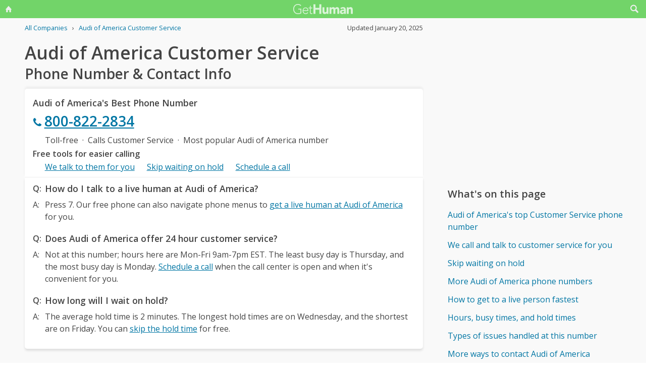

--- FILE ---
content_type: text/html; charset=utf-8
request_url: https://gethuman.com/phone-number/Audi-of-America
body_size: 17183
content:
<!DOCTYPE html><html lang="en"><head><base href="/" /><meta charset="utf-8" /><meta name="viewport" content="width=device-width,initial-scale=1.0,minimum-scale=1" /><title>Audi of America Customer Service Phone Number 800-822-2834: Call Support</title><meta name="description" content="Audi of America's best customer service contact information, when to call, what to say, and free AI tools that can call and talk to customer support for you." /><meta name="keywords" content="Audi of America customer service, Audi of America phone number, Audi of America customer phone number, Audi of America customer service phone number, Audi of America customer service phone, call Audi of America, Audi of America support number, Audi of America customer number, Audi of America customer service number, Audi of America 800 number, Audi of America customer support number, Audi of America 800, Audi of America toll free, Audi of America customer service toll free, Audi of America customer service 800, Audi of America customer service 800 number, Audi of America customer service 800 phone, Audi of America contact number, Audi of America contact phone, Audi of America contact, Audi of America customer service contact, Audi of America customer service contact number, Audi of America customer service email, Audi of America customer service email address, Audi of America customer service chat, Audi of America customer service live chat, contact Audi of America, contact Audi of America customer service" /><meta name="referrer" content="always" /><link rel="dns-prefetch" href="//cdn.ampproject.org" /><link rel="dns-prefetch" href="https://www.google-analytics.com" crossorigin /><link rel="dns-prefetch" href="https://pagead2.googlesyndication.com" crossorigin /><link rel="dns-prefetch" href="https://fonts.googleapis.com" /><link rel="dns-prefetch" href="https://adservice.google.com" /><link rel="dns-prefetch" href="https://tpc.googlesyndication.com" /><link rel="dns-prefetch" href="https://cm.g.doubleclick.net" /><link rel="dns-prefetch" href="https://www.gstatic.com" /><link rel="dns-prefetch" href="https://partner.googleadservices.com" /><link rel="dns-prefetch" href="https://www.google.com" /><script async="true" src="https://www.googletagmanager.com/gtag/js?id=G-F9SN9NZHQ2"></script><script>
            window.dataLayer = window.dataLayer || [];
            function gtag(){dataLayer.push(arguments);}
            gtag('js', new Date());
            gtag('config', 'G-F9SN9NZHQ2');
        </script><script data-ad-client="ca-pub-5211547430456695" async src="//pagead2.googlesyndication.com/pagead/js/adsbygoogle.js"></script><link rel="canonical" href="https://gethuman.com/phone-number/Audi-of-America" /><link rel="shortcut icon" href="https://gethuman.com/dist/img/logo-32-cropped.png" /><link rel="icon" href="https://gethuman.com/dist/img/logo-32-cropped.png" /><link rel="apple-touch-icon" href="https://gethuman.com/dist/img/logo-60.png" /><link rel="apple-touch-icon" sizes="76x76" href="https://gethuman.com/dist/img/logo-76.png" /><link rel="apple-touch-icon" sizes="120x120" href="https://gethuman.com/dist/img/logo-120.png" /><link rel="apple-touch-icon" sizes="152x152" href="https://gethuman.com/dist/img/logo-152.png" /><link rel="apple-touch-icon" sizes="180x180" href="https://gethuman.com/dist/img/logo-180.png" /><link rel="amphtml" href="/a/phone-number/Audi-of-America" /><meta property="og:locale" content="en_US" /><meta property="og:type" content="article" /><meta property="og:title" content="Audi of America Customer Service Phone Number 800-822-2834: Call Support" /><meta property="og:description" content="Audi of America's best customer service contact information, when to call, what to say, and free AI tools that can call and talk to customer support for you." /><meta property="og:url" content="https://gethuman.com/phone-number/Audi-of-America" /><meta property="og:site_name" content="gethuman.com" /><meta property="og:image" content="https://gethuman.com/dist/img/logo-v-500.png" /><meta property="og:image:width" content="500" /><meta property="og:image:height" content="500" /><meta property="og:image:alt" content="Audi of America's best customer service contact information, when to call, what to say, and free AI tools that can call and talk to customer support for you." /><meta name="twitter:card" content="summary" /><meta name="twitter:site" content="@gethumancom" /><meta property="og:updated_time" content="2025-01-20T00:00:00+00:00" /><meta property="article:tag" content="Audi of America customer service, Audi of America phone number, Audi of America customer phone number, Audi of America customer service phone number, Audi of America customer service phone, call Audi of America, Audi of America support number, Audi of America customer number, Audi of America customer service number, Audi of America 800 number, Audi of America customer support number, Audi of America 800, Audi of America toll free, Audi of America customer service toll free, Audi of America customer service 800, Audi of America customer service 800 number, Audi of America customer service 800 phone, Audi of America contact number, Audi of America contact phone, Audi of America contact, Audi of America customer service contact, Audi of America customer service contact number, Audi of America customer service email, Audi of America customer service email address, Audi of America customer service chat, Audi of America customer service live chat, contact Audi of America, contact Audi of America customer service" /><meta property="article:section" content="Manufacturing - Cars & Trucks" /><meta property="article:published_time" content="2010-08-17T20:46:09+00:00" /><meta property="article:modified_time" content="2025-01-20T00:00:00+00:00" /><script type="application/ld+json">{
                            "@context": "http://schema.org",
                            "@type": "Article",
                            "mainEntityOfPage": "https://gethuman.com/phone-number/Audi-of-America",
                            "publisher": {
                                
            "@type": "Organization",
            "name": "GetHuman",
            "url": "https://gethuman.com",
            "email": "hello@gethuman.com",
            "telephone": "+1 617-651-0250",
            "image": "https://gethuman.com/dist/img/logo-gethuman-left.png",
            "logo": {
                "@type": "ImageObject",
                "url": "https://gethuman.com/dist/img/logo-gethuman-left.png"
            },
            "description": "Contact companies faster and fix customer services issues easier.",
            "address": {
                "@type": "PostalAddress",
                "addressLocality": "Chestnut Hill",
                "addressRegion": "MA",
                "postalCode": "02467",
                "streetAddress": "675 VFW Parkway, Unit 328",
                "addressCountry": "US"
            }
        
                            },
                            "headline": "Audi of America Customer Service Phone Number 800-822-2834: Call Support",
                            "datePublished": "2010-08-17T20:46:09+00:00",
                            "dateModified": "2025-01-20T00:00:00+00:00",
                            "author": {
                "@type": "Person",
                "name": "Adam Goldkamp",
                "email": "hello+adam@gethuman.com",
                "image": "img/adam-headshot-96.png",
                "url": "https://twitter.com/gethumancom"
            },
                            "description": "Audi of America's best customer service contact information, when to call, what to say, and free AI tools that can call and talk to customer support for you.",
                            "image": "https://gethuman.com/dist/img/logo-v-500.png"
                        }</script><script type="application/ld+json">{
                            "@context": "http://schema.org",
                            
            "@type": "Organization",
            "name": "GetHuman",
            "url": "https://gethuman.com",
            "email": "hello@gethuman.com",
            "telephone": "+1 617-651-0250",
            "image": "https://gethuman.com/dist/img/logo-gethuman-left.png",
            "logo": {
                "@type": "ImageObject",
                "url": "https://gethuman.com/dist/img/logo-gethuman-left.png"
            },
            "description": "Contact companies faster and fix customer services issues easier.",
            "address": {
                "@type": "PostalAddress",
                "addressLocality": "Chestnut Hill",
                "addressRegion": "MA",
                "postalCode": "02467",
                "streetAddress": "675 VFW Parkway, Unit 328",
                "addressCountry": "US"
            }
        
                        }</script><script type="application/ld+json">{
                            "@context":"http://schema.org",
                            "@type": "WebSite",
                            "@id": "#website",
                            "url": "https://gethuman.com/",
                            "name": "GetHuman Inc",
                            "potentialAction": {
                                "@type": "SearchAction",
                                "target": "https://gethuman.com/phone-number/search?s={search_term_string}",
                                "query-input": "required name=search_term_string"
                            }
                        }</script><style>@font-face{font-family:'Open Sans';font-style:normal;font-weight:400;font-stretch:100%;font-display:swap;src:url(https://fonts.gstatic.com/s/opensans/v34/memvYaGs126MiZpBA-UvWbX2vVnXBbObj2OVTSKmu0SC55K5gw.woff2) format('woff2');unicode-range:U+0460-052F,U+1C80-1C88,U+20B4,U+2DE0-2DFF,U+A640-A69F,U+FE2E-FE2F}@font-face{font-family:'Open Sans';font-style:normal;font-weight:400;font-stretch:100%;font-display:swap;src:url(https://fonts.gstatic.com/s/opensans/v34/memvYaGs126MiZpBA-UvWbX2vVnXBbObj2OVTSumu0SC55K5gw.woff2) format('woff2');unicode-range:U+0301,U+0400-045F,U+0490-0491,U+04B0-04B1,U+2116}@font-face{font-family:'Open Sans';font-style:normal;font-weight:400;font-stretch:100%;font-display:swap;src:url(https://fonts.gstatic.com/s/opensans/v34/memvYaGs126MiZpBA-UvWbX2vVnXBbObj2OVTSOmu0SC55K5gw.woff2) format('woff2');unicode-range:U+1F00-1FFF}@font-face{font-family:'Open Sans';font-style:normal;font-weight:400;font-stretch:100%;font-display:swap;src:url(https://fonts.gstatic.com/s/opensans/v34/memvYaGs126MiZpBA-UvWbX2vVnXBbObj2OVTSymu0SC55K5gw.woff2) format('woff2');unicode-range:U+0370-03FF}@font-face{font-family:'Open Sans';font-style:normal;font-weight:400;font-stretch:100%;font-display:swap;src:url(https://fonts.gstatic.com/s/opensans/v34/memvYaGs126MiZpBA-UvWbX2vVnXBbObj2OVTS2mu0SC55K5gw.woff2) format('woff2');unicode-range:U+0590-05FF,U+200C-2010,U+20AA,U+25CC,U+FB1D-FB4F}@font-face{font-family:'Open Sans';font-style:normal;font-weight:400;font-stretch:100%;font-display:swap;src:url(https://fonts.gstatic.com/s/opensans/v34/memvYaGs126MiZpBA-UvWbX2vVnXBbObj2OVTSCmu0SC55K5gw.woff2) format('woff2');unicode-range:U+0102-0103,U+0110-0111,U+0128-0129,U+0168-0169,U+01A0-01A1,U+01AF-01B0,U+1EA0-1EF9,U+20AB}@font-face{font-family:'Open Sans';font-style:normal;font-weight:400;font-stretch:100%;font-display:swap;src:url(https://fonts.gstatic.com/s/opensans/v34/memvYaGs126MiZpBA-UvWbX2vVnXBbObj2OVTSGmu0SC55K5gw.woff2) format('woff2');unicode-range:U+0100-024F,U+0259,U+1E00-1EFF,U+2020,U+20A0-20AB,U+20AD-20CF,U+2113,U+2C60-2C7F,U+A720-A7FF}@font-face{font-family:'Open Sans';font-style:normal;font-weight:400;font-stretch:100%;font-display:swap;src:url(https://fonts.gstatic.com/s/opensans/v34/memvYaGs126MiZpBA-UvWbX2vVnXBbObj2OVTS-mu0SC55I.woff2) format('woff2');unicode-range:U+0000-00FF,U+0131,U+0152-0153,U+02BB-02BC,U+02C6,U+02DA,U+02DC,U+2000-206F,U+2074,U+20AC,U+2122,U+2191,U+2193,U+2212,U+2215,U+FEFF,U+FFFD}@font-face{font-family:'Open Sans';font-style:normal;font-weight:600;font-stretch:100%;font-display:swap;src:url(https://fonts.gstatic.com/s/opensans/v34/memvYaGs126MiZpBA-UvWbX2vVnXBbObj2OVTSKmu0SC55K5gw.woff2) format('woff2');unicode-range:U+0460-052F,U+1C80-1C88,U+20B4,U+2DE0-2DFF,U+A640-A69F,U+FE2E-FE2F}@font-face{font-family:'Open Sans';font-style:normal;font-weight:600;font-stretch:100%;font-display:swap;src:url(https://fonts.gstatic.com/s/opensans/v34/memvYaGs126MiZpBA-UvWbX2vVnXBbObj2OVTSumu0SC55K5gw.woff2) format('woff2');unicode-range:U+0301,U+0400-045F,U+0490-0491,U+04B0-04B1,U+2116}@font-face{font-family:'Open Sans';font-style:normal;font-weight:600;font-stretch:100%;font-display:swap;src:url(https://fonts.gstatic.com/s/opensans/v34/memvYaGs126MiZpBA-UvWbX2vVnXBbObj2OVTSOmu0SC55K5gw.woff2) format('woff2');unicode-range:U+1F00-1FFF}@font-face{font-family:'Open Sans';font-style:normal;font-weight:600;font-stretch:100%;font-display:swap;src:url(https://fonts.gstatic.com/s/opensans/v34/memvYaGs126MiZpBA-UvWbX2vVnXBbObj2OVTSymu0SC55K5gw.woff2) format('woff2');unicode-range:U+0370-03FF}@font-face{font-family:'Open Sans';font-style:normal;font-weight:600;font-stretch:100%;font-display:swap;src:url(https://fonts.gstatic.com/s/opensans/v34/memvYaGs126MiZpBA-UvWbX2vVnXBbObj2OVTS2mu0SC55K5gw.woff2) format('woff2');unicode-range:U+0590-05FF,U+200C-2010,U+20AA,U+25CC,U+FB1D-FB4F}@font-face{font-family:'Open Sans';font-style:normal;font-weight:600;font-stretch:100%;font-display:swap;src:url(https://fonts.gstatic.com/s/opensans/v34/memvYaGs126MiZpBA-UvWbX2vVnXBbObj2OVTSCmu0SC55K5gw.woff2) format('woff2');unicode-range:U+0102-0103,U+0110-0111,U+0128-0129,U+0168-0169,U+01A0-01A1,U+01AF-01B0,U+1EA0-1EF9,U+20AB}@font-face{font-family:'Open Sans';font-style:normal;font-weight:600;font-stretch:100%;font-display:swap;src:url(https://fonts.gstatic.com/s/opensans/v34/memvYaGs126MiZpBA-UvWbX2vVnXBbObj2OVTSGmu0SC55K5gw.woff2) format('woff2');unicode-range:U+0100-024F,U+0259,U+1E00-1EFF,U+2020,U+20A0-20AB,U+20AD-20CF,U+2113,U+2C60-2C7F,U+A720-A7FF}@font-face{font-family:'Open Sans';font-style:normal;font-weight:600;font-stretch:100%;font-display:swap;src:url(https://fonts.gstatic.com/s/opensans/v34/memvYaGs126MiZpBA-UvWbX2vVnXBbObj2OVTS-mu0SC55I.woff2) format('woff2');unicode-range:U+0000-00FF,U+0131,U+0152-0153,U+02BB-02BC,U+02C6,U+02DA,U+02DC,U+2000-206F,U+2074,U+20AC,U+2122,U+2191,U+2193,U+2212,U+2215,U+FEFF,U+FFFD}*{box-sizing:border-box}html{-webkit-text-size-adjust:100%}body,input,textarea{font-size:16px}body{margin:0;min-height:100vh;scroll-behavior:smooth;text-rendering:optimizeSpeed;line-height:1.5;font-family:'Open Sans',Arial,Helvetica,sans-serif;color:#444;overflow-wrap:break-word}.input-group>amp-autocomplete>input{font-family:'Open Sans',Arial,Helvetica,sans-serif}a,a:active,a:focus,button,button:active,button:focus,input,input:active,input:focus,li,li:focus,select,select:active,select:focus,textarea,textarea:active,textarea:focus{outline:0}.h6,.last-bld>amp-autocomplete>div[role=listbox]>:last-child,.link-big,.link-jumbo,.link-med,.link-strong,.stats>div>small:last-of-type,.text-sembld,.tile-fl-half-bld>a,b,strong{font-weight:bolder}amp-autocomplete>input,button,input,select,textarea{margin:0;font:inherit}button,select{text-transform:none}[type=button],[type=reset],[type=submit],button{-webkit-appearance:button}h1,h2,h3,h4,h5,h6{margin:0 0 .67em 0}.txt-lg,h1{font-size:2.2rem}h1{line-height:1.1em;margin:0 0 .25em 0}h1+.card{margin-top:1rem}.bar-share>a.btn-jumbo,.bar-share>button.btn-jumbo,.btn-jumbo,.btn.btn-jumbo,.link-jumbo,h2{font-size:1.75rem}h1+h2{line-height:1.1em;margin:0 0 2vh 0;-webkit-font-smoothing:antialiased;-moz-osx-font-smoothing:grayscale}.link-big,h3{font-size:1.5rem}.bar-share>a.btn-lg,.bar-share>button.btn-lg,.btn-lg,.btn.btn-lg,.card>div>div>h3,.editorial>h1,.editorial>h2,.editorial>h3,.h4,.text-more,h4{font-size:1.25rem}.h4{margin-bottom:.67rem;font-weight:600}.card>div>div>h3,h3.min{margin-bottom:0;line-height:1.5rem;font-size:1.1rem}.link-med{font-size:1.1rem}h5{font-size:1rem}.h6,h6{font-size:.8rem;text-transform:uppercase;color:#999}.para,p{line-height:170%}p{margin-bottom:3rem}.paras>p{margin-bottom:1.2rem}.editorial>p{margin-bottom:auto}ul{padding-inline-start:1.5em}.ul-pad{padding-left:1.5rem}.ul-pad>.bul{position:absolute;left:1em}.ul-pad-ic{padding-left:.3rem}li{margin-bottom:.5em}.sm{font-size:.9rem}.dark-code,.small,ol[itemtype],ol[itemtype]+.small,small,th{font-size:.8rem}div>.sep:last-child{display:none}@media (max-width:767px){h1{font-size:2rem}.link-jumbo,h1.sub,h2{font-size:1.3rem}#lay-fl-main>h1.sub:nth-child(2),#lay-fl-main>h2:nth-child(2),.link-big,h3{font-size:1.2rem}.editorial>h1,.editorial>h2,.editorial>h3,.h4,h4{font-size:1.1rem}}@media (max-width:575px){h1{font-size:1.5rem}.link-jumbo,h2{font-size:1.3rem}.link-big,h3{font-size:1.2rem}.editorial>h1,.editorial>h2,.editorial>h3,.h4,h4{font-size:1.1rem}}hr{margin:1em 0}.link,a,amp-autocomplete>div[role=listbox]{color:#0076a4;cursor:pointer;text-decoration:none;font-family:'Open Sans',Arial,Helvetica,sans-serif}a.ph,a.und{text-decoration:underline}a.ph{color:#fff}.link-neutral,.link-subtle{color:#444}.grp-subtle:hover>.link-subtle,.link:hover,a:hover{filter:brightness(85%)}.grp-subtle:hover>.link-subtle,.link-subtle:hover{color:#0076a4}[gh-tap],[ng-click]{cursor:pointer}.link-big,.link-jumbo,.link-med,.link-strong{display:block}.link-big,.link-jumbo,.link-med,.link-strong{-webkit-font-smoothing:antialiased;-moz-osx-font-smoothing:grayscale}a.neutral{color:#444}a.neutral:hover{color:#0076a4}.bar-share>a,.bar-share>button,.btn,button{cursor:pointer;-webkit-font-smoothing:antialiased;-moz-osx-font-smoothing:grayscale;display:inline-block;font-weight:600;text-align:center;white-space:nowrap;vertical-align:middle;border:1px solid transparent;padding:.75rem 1.5rem;font-size:inherit;transition:all .2s ease-in-out;line-height:1.5em;box-shadow:0 4px 8px 0 rgba(0,0,0,.2);border-radius:.25em;color:#fff;background-color:#0076a4}.bar-share>a:hover,.bar-share>button:hover,.btn:hover,button:hover,select:hover{filter:contrast(125%)}.bar-share>a+.bar-share>a,.bar-share>button+.bar-share>button,.btn+.btn,button+button{margin-left:1em}.bar-share>a.btn-inv,.bar-share>button.btn-inv,.btn-inv,.btn.btn-inv{border:1px solid #0076a4;color:#0076a4;background-color:transparent;width:100%}.btn-inv.ph{background-color:#fff;color:#111}.bar-share>a.btn-link,.bar-share>button.btn-link,.btn-link,.btn.btn-link{border:2px solid transparent;color:#0076a4;background-color:transparent;box-shadow:none;padding:.75rem 0;font-weight:400}.btn-block{display:block}amp-autocomplete>input,input,textarea{display:block;width:100%;min-height:50px;border:1px solid #ccc;margin-top:0}amp-autocomplete{width:100%}amp-autocomplete>input,input{height:50px;padding:0 .5rem}amp-autocomplete>input{border-radius:0}.input-group>label{transition:all .2s cubic-bezier(.42,0,1,1);font-size:.75rem;line-height:1;font-weight:600;position:absolute;top:22px;left:9px;opacity:0;visibility:hidden;color:#ccc;z-index:100}amp-autocomplete>div[role=listbox]{width:100%;margin-left:0;margin-top:.25rem}amp-autocomplete>div[role=listbox]>div{border:1px solid transparent;padding:.5rem}select{display:block;color:#444;padding:.75em 2em .75em .5em;width:100%;max-width:100%;margin:0;border-radius:0;border:1px solid #ccc;-moz-appearance:none;-webkit-appearance:none;appearance:none;background:#fff url('data:image/svg+xml;charset=US-ASCII,%3Csvg%20xmlns%3D%22http%3A%2F%2Fwww.w3.org%2F2000%2Fsvg%22%20width%3D%22292.4%22%20height%3D%22292.4%22%3E%3Cpath%20fill%3D%22%23ccc%22%20d%3D%22M287%2069.4a17.6%2017.6%200%200%200-13-5.4H18.4c-5%200-9.3%201.8-12.9%205.4A17.6%2017.6%200%200%200%200%2082.2c0%205%201.8%209.3%205.4%2012.9l128%20127.9c3.6%203.6%207.8%205.4%2012.8%205.4s9.2-1.8%2012.8-5.4L287%2095c3.5-3.5%205.4-7.8%205.4-12.8%200-5-1.9-9.2-5.5-12.8z%22%2F%3E%3C%2Fsvg%3E') no-repeat right .7em top 50%;background-size:.65em auto,100%}select::-ms-expand{display:none}input::-webkit-input-placeholder,select.ng-invalid,textarea::-webkit-input-placeholder{color:#888}.input-group{position:relative;height:50px;margin-bottom:1.5rem}.input-group.combo,.input-group.combo>button{height:50px}.input-group.large,.input-group.large>amp-autocomplete>input,.input-group.large>button,.input-group.large>input{height:60px}.input-group.textarea-group{height:auto}.input-group>span{height:50px;font-size:1rem;font-weight:600;padding:.8rem .6rem .7rem .6rem;background-color:#0076a4}.large>amp-autocomplete>input,.large>input{font-size:1.1rem;padding:0 .75rem;line-height:1.5rem}input.ng-not-empty{padding-top:26px;padding-bottom:6px}textarea.ng-not-empty{padding-top:26px}.large>input.ng-not-empty{padding-top:24px}.large>label{left:12px}.prefixed>label{padding-left:2.3rem}.prefixed>span{color:#fff}.input-group>.ng-not-empty+.dropdown-menu+label,.input-group>.ng-not-empty+label{top:7px;opacity:1;visibility:visible}.input-group>small{font-size:.75rem;line-height:1;font-weight:600;color:#e85674;position:absolute;bottom:-.9rem}.ng-not-empty.ng-invalid{border-color:#e85674}.ng-not-empty.ng-invalid:focus{border-color:#ccc}.ng-dirty.ng-invalid>button,.ng-dirty.ng-invalid>span{border-color:#ccc;background-color:#ccc}.input-group.search>input{border-color:#ccc}.input-group.search>amp-autocomplete>input:focus,.input-group.search>input:focus,input:focus,textarea:focus{border-color:#0076a4}.combo{display:flex;border:.25rem}.combo,.input-group>span,input,select,textarea{box-shadow:0 4px 8px 0 rgba(0,0,0,.1)}.combo>amp-autocomplete>input,.combo>button,.combo>input,.input-group.combo>span{box-shadow:none}.combo>amp-autocomplete,.combo>input{flex:3}.combo>button{border-radius:0 .25rem .25rem 0;box-shadow:none;height:50px}input[type=checkbox]{position:absolute;margin:8px 0 0 16px;padding:0;box-shadow:none;display:inline;min-height:auto;width:auto;height:auto;cursor:pointer}input[type=checkbox]+label{position:relative;padding:5px 0 0 50px;line-height:2em;cursor:pointer}input[type=checkbox]+label:before{content:'';position:absolute;display:block;left:0;top:0;width:40px;height:24px;border-radius:16px;background:#fff;border:1px solid #d9d9d9;transition:all .3s}input[type=checkbox]+label:after{content:'';position:absolute;display:block;left:0;top:0;width:24px;height:24px;border-radius:16px;background:#fff;border:1px solid #d9d9d9;transition:all .3s}input[type=checkbox]+label:hover:after{box-shadow:0 0 5px rgba(0,0,0,.3)}input[type=checkbox]:checked+label:after{margin-left:16px}input[type=checkbox]:checked+label:before{background:#0076a4}input[type=submit].link{appearance:none;background-color:transparent;border:none;display:inline;width:auto;height:auto;box-shadow:none;min-height:auto;padding:unset}.amp-form-submit-success>input[type=submit].link{display:none}amp-autocomplete>div[role=listbox],ul>li{text-align:left}dark-code,textarea{border:1px solid #ccc;width:100%;resize:none;padding:1rem .5rem;line-height:150%;min-height:100px}input+.dropdown-menu+label+small,input+label+small,textarea+label+small{display:none}.ng-dirty.ng-invalid+.dropdown-menu+label+small,.ng-dirty.ng-invalid+label+small{display:block}.ng-invalid+label+small+button,.required.ng-empty+label+small+button{opacity:.7}.mid{width:100%;height:100vh;line-height:100vh;text-align:center;vertical-align:middle}.mb-0{margin-bottom:0}.mb-r{margin-bottom:.4rem}.mb-u{margin-bottom:1.2rem}.mt-0{margin-top:0}.mt-r,.screen-bottom>div+div{margin-top:.4rem}.mt-100,.mt-u{margin-top:1.2rem}.mt-200,amp-img+h2,h1+p,img+h2{margin-top:2em}.mt-400{margin-top:4em}.p-u{padding:1.2rem}#lay-fl-bottom>div,#lay-fl-main,#lay-fl-main>div,#lay-fl-main>table,#lay-fl-right,#lay-fl-right>div,.mb-sec,.post-hero>div{margin-bottom:2rem}@media (max-width:575px){#lay-fl-bottom>div,#lay-fl-main,#lay-fl-main>div,#lay-fl-main>table,#lay-fl-right,#lay-fl-right>div,.mb-sec,.post-hero>div{margin-bottom:1.5rem}}.mb-25{margin-bottom:.25rem}.card>div>div,.mb-50{margin-bottom:.5rem}.card>div>.mb-100,.mb-100{margin-bottom:1rem}.card>div>.mb-200,.mb-200{margin-bottom:2rem}.card>div>div:last-child{margin-bottom:.75rem}.card.card-nbr>div>div:last-child{margin-bottom:0}.list-block>a,.list-block>div,.tile-fl-half-bld>a,.tile-fluid-half>a,.tile-fluid-half>div{display:block;padding:.25rem 0;margin-bottom:.25rem}.list-spaced>div{padding:.25rem 0;margin-bottom:.25rem}.list-lined>div{border-bottom:1px solid #eee}.list-block>a.bar-share>a,.list-block>a.bar-share>button,.list-block>a.btn{padding:.75rem 1.5rem;margin-bottom:.5rem}.list-large>a,.paged-items>a,.paged-items>div:first-child>a{display:block;padding:1.25em 0}.list-large>a{border-bottom:1px solid #ccc}.list-large>a:first-child{border-top:1px solid #ccc}.list-tiled>a,.list-tiled>b,.list-tiled>span{display:inline-block;padding:.5em;margin:0 .1em .1em 0}.list-right>a,.list-right>b,.list-right>span{display:inline-block;padding:.5rem 0;margin:0 1.5rem .5rem 0}.tile-right>a,.tile-right>span{display:inline-block;padding:.1rem 0;margin:0 .5rem .1rem 0}.list-quotes>div,.trunc{overflow-x:hidden;white-space:nowrap;text-overflow:ellipsis;display:block}.list-quotes>div:after,.list-quotes>div:before,.quotes>div:after,.quotes>div:before{content:'"'}.list-block>button{margin-top:1rem}.list-tags>div{display:inline-block;padding:.5em 1em;margin:0 1em 1em 0;background-color:#ddd;border-radius:.25em}.list-labeled>.h6,.list-labeled>h6{margin:1.5em auto .25em auto}.list-sec>div{margin-bottom:3rem}.list-sec>div:last-child{margin-bottom:0}.stats>div{border-bottom:1px solid #ccc;padding:.5em 0}.stats>div:first-of-type{border-top:1px solid #ccc}.btn-success{background-color:#72d469}.btn-danger{background-color:#e85674}i{display:inline-block}.bg-icon,.btn-icon,.icon,.img-icon,a>.in-icon,i{vertical-align:middle}.bg-icon,.btn-icon,.img-icon,.in-icon,i{width:18px;height:18px}.icon,i{background:transparent no-repeat center left;background-size:18px 18px}.icon{padding-left:30px}.bg-icon{background-repeat:no-repeat}.btn-icon{fill:#fff;margin-left:-.25em}.btn-inv>.btn-icon,.in-icon,a>.in-icon{fill:currentColor}.btn-icon+span,div>span+a,i+span{margin-left:.5em}.icon-star{background-image:url(https://gethuman.com/img/icon/orange/star.svg)}.icon-star-half-1{background-image:url(https://gethuman.com/img/icon/orange/star-half-1.svg)}.icon-star-2{background-image:url(https://gethuman.com/img/icon/orange/star-2.svg)}a>.in-icon{position:relative;left:-3px}.link-jumbo>.in-icon{width:22px;height:22px}.btn-jumbo{padding:.65em 1.5em;width:100%}.btn-jumbo>svg{width:27px;height:27px}.btn-lg{padding:.6em 1.25em}.bar-share>a.trunc,.bar-share>button.trunc,.btn.trunc{max-width:calc(100vw - 32px)}.btn-lg.ph{width:100%}.row,.stats>div,.tile-fl-half-bld,.tile-fluid-half{display:flex;flex-wrap:wrap;margin-right:-15px;margin-left:-15px}#lay-fl,#lay-fl-mandr{display:flex;flex-wrap:wrap}#lay-fl{min-height:100vh}#lay-fl-mandr{min-height:75vh}#lay-fl>div{flex:1}#lay-fl-nav-left{max-width:13.6%;background-image:url(https://gethuman.com/dist/img/blingSidebarBG2.png),linear-gradient(-44deg,#69cf96 0,#72d469 96%);background-position:center bottom,bottom;background-repeat:no-repeat,no-repeat;background-size:contain,cover;position:fixed;top:0;left:0;bottom:0;width:100%;display:none}#lay-fl-nav-left>a{max-width:198px;height:62px;display:block;margin-bottom:50px;background:url(https://gethuman.com/dist/img/bling-logo-muted2.png) top left no-repeat;background-size:contain}#lay-fl-nav-left>div{padding:0 15px}#lay-fl-nav-left>div>div>a,#lay-fl-nav-left>small,nav.left>a{opacity:.7;color:#fff}#lay-fl-nav-left>small{position:fixed;left:0;bottom:0;padding:15px}#lay-fl-con{background-color:#f9f9f9;flex:0 0 100%;max-width:100%;min-height:100vh}#lay-fl-nav-top{margin-bottom:3vh;height:36px;background-color:#72d469}.ph-mode>#lay-fl-nav-top{margin-bottom:0}#lay-fl-nav-top>a{display:block;height:36px;background:url(https://gethuman.com/dist/img/simple-logo-muted.png) center no-repeat;background-size:118px 20px}#nav-top-l,#nav-top-r{position:absolute;top:0;width:40px;height:36px;text-align:center;line-height:32px}#nav-top-l>a,#nav-top-r>a{color:#eee}#nav-top-r{right:0}#nav-top-l{left:0}#lay-fl-main,#lay-fl-right{margin-left:4.5%;flex:0 0 91%;max-width:91%}#lay-fl-bottom{text-align:center;margin-bottom:3rem}#lay-fl-bottom>div{padding:0 1rem}#lay-fl-bottom>.sec-below{padding-top:3rem;border-top:1px solid #ccc}.col-fluid-half,.stats>div>small,.tile-fl-half-bld>a,.tile-fluid-half>a,.tile-fluid-half>div,.tile-fluid-half>small{position:relative;flex:0 0 100%;min-height:1px;padding-right:15px;padding-left:15px}.tile-fluid-half.tile-ul>div:last-child{margin-top:-2rem}@media (min-width:680px){.col-fluid-half,.stats>div>small,.tile-fl-half-bld>a,.tile-fluid-half>a,.tile-fluid-half>div{flex:0 0 50%;max-width:50%}.tile-fluid-half.tile-ul>div:last-child{margin-top:0}}@media (max-width:752px){.ph-mode>div>#lay-fl-main{margin-left:0;flex:0 0 100%;max-width:100%}}@media (min-width:752px){#lay-fl-main{margin-left:5.9%;flex:0 0 44.7%;max-width:44.7%}#lay-fl-right{margin-left:5.9%;flex:0 0 40%;max-width:40%}.ph-mode>#lay-fl-nav-top{margin-bottom:5vh}.col-fluid-half,.stats>div>small,.tile-fl-half-bld>a,.tile-fluid-half>a,.tile-fluid-half>div{flex:0 0 100%;max-width:100%}.tile-fluid-half.tile-ul>div:last-child{margin-top:-2rem}.ghp-ad-ban,[data-ad-slot-id='8436243126']{margin-bottom:0;height:0;display:none}.ghp-ad-ban>ins,[data-ad-slot-id='8436243126']>ins{display:none;height:0}}@media (min-width:1120px){#lay-fl-main{margin-left:3.2%;flex:0 0 65%;max-width:65%}#lay-fl-right{margin-left:3.2%;flex:0 0 26.8%;max-width:26.8%}.col-fluid-half,.stats>div>small,.tile-fl-half-bld>a,.tile-fluid-half>a,.tile-fluid-half>div{flex:0 0 50%;max-width:50%}.tile-fluid-half.tile-ul>div:last-child{margin-top:0}}@media (min-width:1180px){#lay-fl-main{margin-left:3.8%;flex:0 0 61.7%;max-width:61.7%}#lay-fl-right{margin-left:3.8%;flex:0 0 28.5%;max-width:28.5%}}@media (min-width:1364px){#lay-fl-con{margin-left:13.6%;flex:0 0 86.4%;max-width:86.4%;padding-top:40px}#lay-fl-nav-top{display:none}#lay-fl-nav-left{display:block}}@media (max-width:751px){[data-ad-slot-id='5477495495'],[data-ad-slot-id='5498931315']{height:0}.no-mob,[data-ad-slot-id='5477495495']>ins,[data-ad-slot-id='5498931315']>ins{display:none;height:0}}.viewMainClient{display:none}.viewMainClient.preboot-loaded{display:block}#lay-fl-main>.crumbs{position:relative;top:-1.5rem;margin-bottom:-1.5em}.sec-below+.crumbs{margin-top:2rem}.crumbs>div>.small{margin:1em 0}li[itemprop]{display:inline-block;margin-left:.5em}li[itemprop]:first-of-type{margin-left:0}a[itemprop]+span{margin-left:.5em}ol[itemscope]{padding-left:0}.crumbs>.extremes>:first-child{flex:4}.crumbs>.extremes>.small{flex:1;min-width:180px}.bar-share{height:70px;line-height:69px;vertical-align:middle;margin-bottom:1rem}.bar-share>a,.bar-share>button{display:inline-block;padding:1rem 1rem;margin-left:1em;color:#fff;line-height:1em}.bar-share>:first-child{margin-left:0}.bar-share>a>div,.bar-share>button>.btn-icon{width:24px;height:24px}.bar-share>.btn-share-e{background-color:#72d469}.bar-share>.btn-share-g{background-color:#cf4134}.bar-share>.btn-share-t{background-color:#3ebede}.bar-share>.btn-share-f{background-color:#4c66a4}.card,.tile-fluid-half>.card{background:#fff;box-shadow:0 4px 4px 0 rgba(0,0,0,.1);border-radius:5px;margin-bottom:3rem;padding:1rem;position:relative}.card.phone,.dark-code{background-color:#120f24;color:#fff}.dark-code{overflow-x:scroll;padding:1rem;margin:0}.card.phone{padding:1rem;text-align:center}#lay-fl-main>.card.stk,.card.stk{position:sticky;top:0;z-index:400}#lay-fl-main>.card.stk.mdl,#lay-fl-main>.card.stk.top,.card.stk.mdl,.card.stk.top{top:-10px;border-bottom:1px solid #eee}#lay-fl-main>.card.stk.top,.card.stk.top{box-shadow:0 -4px 4px 0 rgba(0,0,0,.05)}#lay-fl-main>.card.stk.mdl,.card.stk.mdl{box-shadow:none}#lay-fl-main>.card.mdl,#lay-fl-main>.card.top,.card.mdl,.card.top{margin-bottom:0;padding-bottom:5px;border-bottom-right-radius:0;border-bottom-left-radius:0}.card.top>div>div:last-child{margin-bottom:0}.card.bot,.card.mdl{padding-top:10px;border-top-right-radius:0;border-top-left-radius:0}.card.stk.bot{padding-top:20px}.card.stk.bot>div>div>.input-group{margin-bottom:0}@media (max-width:752px){#lay-fl-main>.card{margin-left:-4.71%;border-radius:0;width:109.42%;padding-left:4.5%;padding-right:4.5%}#lay-fl-main>.card.stk.top{top:0;box-shadow:none}}.card.card-nbr{padding-left:60px;margin-bottom:2rem}.card>small{width:30px;height:30px;background-color:#72d469;border-radius:50%;display:flex;align-items:center;justify-content:center;color:#fff;font-weight:600;position:absolute;left:15px}.pbb{padding:1em;background-color:#eaf6ff;border-radius:.5em}.pbg{padding:1em;background-color:#eee;border-radius:.5em}.list-block>div>a+small,.list-block>div>span+small{color:#72d469;margin-left:.4rem}.ur-ad{display:block}.ur-ad,[data-ad-slot-id]{width:100%;min-height:1px}.ur-ad>ins,[data-ad-slot-id='8436243126']{margin-bottom:1rem}[data-ad-slot-id='5498931315']{position:sticky;top:10px}.ur-ad>ins,[data-ad-slot-id]>ins{display:block}[data-ad-slot-id='8436243126']>ins{height:320px}[data-ad-slot-id='5498931315']>ins{height:600px}[data-ad-slot-id]{min-height:280px}table{width:100%;border-collapse:collapse;border-spacing:0}td,th{margin:0;vertical-align:middle}th{color:#888;text-transform:uppercase;font-weight:400}.table-3>tbody>tr,.table-3>tr{border-bottom:1px solid #ccc}.table-3>tbody>tr>td,.table-3>tbody>tr>th,.table-3>tr>td,.table-3>tr>th{text-align:center;padding:.5em 0}.table-3>tbody>tr>td:first-of-type,.table-3>tbody>tr>th:first-of-type,.table-3>tr>td:first-of-type,.table-3>tr>th:first-of-type{text-align:left;width:70%}.stars{padding:.25em 0}h3+.stars{margin-top:-1.5em}.paged-items>div:first-child>div{margin-bottom:1em}.quoted,.quotes{padding:.5em 1em;border-left:.4em solid #ccc;margin-bottom:1em}.quotes>div+div{margin-top:1em}.hero{width:100%;min-height:80vh;display:flex;flex-direction:column;justify-content:center;background-image:url(https://gethuman.com/dist/img/blingHeroBG2.png),linear-gradient(-44deg,#69cf96 0,#72d469 96%);background-position:center bottom,bottom;background-repeat:no-repeat,no-repeat;background-size:100% auto,cover;color:#fff;text-align:center}.hero-header{display:flex;align-items:center;justify-content:space-between;height:60px}.hero-logo{height:60px;width:auto;display:block;margin-left:-15px}.hero-header>a{height:60px}@media (max-width:575px){.hero-header{width:100%}}.hero-elements{flex:1 0 auto;display:flex;flex-direction:column;justify-content:center;padding:15px}.hero-elements>*{margin-bottom:2.25rem}.hero-elements>h1,.hero-elements>h2{line-height:1.2em}.hero-elements>h2{font-weight:400}.hero-elements>:last-child{margin-bottom:0}.hero-elements>div{margin-left:auto;margin-right:auto;width:100%;max-width:500px}@media (max-width:1199px){.hero{background-size:auto,cover}}.hero-callout{width:100%;padding:12px 0;background-color:#fff;border-bottom:1px solid;border-color:#ddd;display:flex;flex-direction:row;justify-content:center;position:relative;text-align:center}.hero-callout>a>img,.hero-callout>img{vertical-align:middle;padding:.4rem;width:80px;height:80px}.hero-callout>a,.hero-callout>img{margin-right:3%}.hero-callout::before{content:'\A';width:0;height:0;border-left:15px solid transparent;border-right:15px solid transparent;border-bottom:15px solid #fff;position:absolute;top:-15px;margin:0 auto;left:0;right:0}.post-hero{text-align:center;padding:1rem}.post-hero>.list-tiled:first-of-type>a{min-width:300px}.hero-footer{min-height:50px;background-color:#72d469;color:#fff;font-size:.75rem;text-align:center;padding:.5em 1em}.hero-footer>a,.hero-footer>span{color:#fff;padding:1em;display:inline-block}.hero-footer>.list-block{display:inline-block;width:200px;vertical-align:top;color:#fff;text-align:left;margin:2rem 1rem 2rem 3rem}.hero-footer>.list-block>a{color:#fff}.alert{padding:1.2rem;background-color:#0076a4;color:#fff;border-radius:.25em}.alert-danger{background-color:#e85674}.alert>a{color:#fff}.checkmark{width:25px;height:25px;display:block;box-shadow:inset 0 0 0 #0076a4}.ph>.checkmark{box-shadow:inset 0 0 0 #fff}.checkmark.is-checked{box-shadow:inset 0 0 0 30px #0076a4}.ph>.checkmark.is-checked{box-shadow:inset 0 0 0 30px #fff}.checkmark.is-checked.is-partial{box-shadow:inset 0 0 0 #0076a4}.ph>.checkmark.is-checked.is-partial{box-shadow:inset 0 0 0 #fff}.checkmark.circle{border-radius:50%}.checkmark.box{cursor:pointer}.checkmark>circle,.checkmark>rect{stroke-width:2;stroke:#0076a4;fill:none}.ph>.checkmark>circle,.ph>.checkmark>rect{stroke:#fff}.checkmark-check{transform-origin:50% 50%;stroke-dasharray:48;stroke-dashoffset:48;stroke-width:5;stroke:#fff;animation:stroke .2s cubic-bezier(.65,0,.45,1) .2s forwards}.ph>.checkmark>.checkmark-check{stroke:#111}.checkmark.is-partial>.checkmark-check{stroke:#0076a4}.ph>.checkmark.is-partial>.checkmark-check{stroke:#fff}@keyframes stroke{100%{stroke-dashoffset:0}}.extremes,.tile-10,.tile-5{display:flex}.extremes>div,.extremes>small{flex:1;text-align:left}.extremes>:last-child{text-align:right;flex:2}.tile-10,.tile-5{flex-wrap:nowrap;justify-content:space-between;margin-bottom:.5em}.tile-10>div,.tile-5>div{flex:0 0 9%;padding-top:.5em;padding-bottom:.5em;text-align:center;border:1px solid #0076a4;color:#0076a4;cursor:pointer}.tile-5>div{flex:0 0 19%}.tile-5>div.selected{background-color:#0076a4;color:#fff}.banner,.list-block>.banner{display:flex;align-items:center}.banner>*{margin-right:1em}div[gh-user-status]{padding:1rem}.col-inp{max-width:400px}.text-right{text-align:right}.text-center{text-align:center}.text-danger{color:#e85674}.text-success{color:#72d469}.text-blue{color:#0076a4}.phone-opts{width:100%}.phone-opts>div{vertical-align:top;display:inline-block;width:80px;margin:8px;cursor:pointer}.phone-opts>div.wide{margin:8px 0}.phone-opts>div>div,.phone-opts>div>svg{background-color:#2d274b;border-radius:37px}.phone-opts>div>div,.phone-opts>div>div>svg,.phone-opts>div>svg{display:inline-block;width:74px;height:74px;vertical-align:middle;font-size:2rem}.phone-opts>div>a{display:inline-block;width:74px;height:74px;line-height:74px;vertical-align:middle;color:#fff}.opt-disabled,button[disabled]{opacity:.6}.phone-opts>div>div{padding-top:.4rem}.phone-opts>div>div>div{display:inline-block}.phone-opts>div>div>small{display:block;margin-top:-.5em;font-size:.7rem;color:#ccc}.phone-opts>div.wide,.phone-opts>div.wide>div{width:100%}.phone-opts>div.wide>div{border:2px solid #72d469;color:#72d469}.phone-opts>div.red>svg{background-color:#e85674;fill:#e85674}.phone-opts>div.green>svg{background-color:#72d469;fill:#72d469}.phone-opts>div.opt-on>svg{background-color:#fff;fill:#fff;color:#444}.phone-opts>div.wide>div>svg{margin-top:-8px}.phone-opts>div>small{margin-top:.5em;display:block}.phone-opts>div.red>small{color:#e85674}.phone-opts>div>div>svg,.phone-opts>div>svg{padding:18px}.ph-screen,.ph-screens>div{min-height:calc(100vh - 120px);display:flex;flex-direction:column}.screen-mid{flex:1 0 auto;display:flex;flex-direction:column;justify-content:center;padding:2em 0}.screen-bottom,.screen-top{flex-shrink:0;color:#ccc}.screen-bottom{font-size:.9rem}.ph-link{line-height:64px}.ph-link>small{display:inline;vertical-align:middle}@media (min-width:420px){.card.phone{padding:2rem}}@media (min-width:680px){.card.phone{padding:1rem}}@media (min-width:752px){.ph-screen,.ph-screens>div{min-height:710px}}@media (max-height:740px){.ph-mode>#lay-fl-nav-top{display:none}.ph-screen,.ph-screens>div{min-height:calc(100vh - 60px)}.screen-mid{padding:1em 0}.phone-opts.mt-200{margin-top:1em}.phone-opts.mt-400{margin-top:2em}}@media (max-height:600px){.ph-screen,.ph-screens>div{min-height:calc(100vh - 30px)}.screen-mid{padding:.5em 0}.phone-opts.mt-200{margin-top:1em}}@media (max-width:350px){.phone-opts>div{margin:4px}.screen-mid>.list-block{margin-left:-15px;margin-right:-15px}}@media (max-height:540px),(max-width:310px){.txt-lg{font-size:1.8rem}.phone-opts>div{width:72px}.phone-opts>div>div,.phone-opts>div>div>svg,.phone-opts>div>svg{width:64px;height:64px;font-size:1.6rem}}.screen-mid>.input-group,.screen-mid>.input-group>button,.screen-mid>.input-group>input,.screen-mid>.input-group>span,.screen-mid>div>select{height:60px}.screen-mid>.input-group.textarea-group{height:auto}.bar-share>a.ph,.bar-share>button.ph,.btn.ph,.screen-mid>.input-group>button,.screen-mid>.input-group>span,.screen-mid>div>.bar-share>a,.screen-mid>div>.bar-share>button,.screen-mid>div>.btn,button.ph{background-color:#2d274b}.screen-mid>.input-group>span{padding-top:1.2rem}.screen-mid>div>.bar-share>a,.screen-mid>div>.bar-share>button,.screen-mid>div>.btn{border:2px solid #fff;font-size:1.25rem}.bar-share>a.ph,.bar-share>button.ph,.btn.ph,button.ph{border:2px solid #fff;color:#fff}.screen-mid>.input-group>input.ng-not-empty{padding-top:20px}.screen-mid>.input-group>small{bottom:-1.2rem}.xscript{display:block;padding:.5rem 1.25rem;text-align:left;height:80vh;overflow-y:scroll;color:#bbb;border:2px solid #bbb;font-family:monospace;background-color:#111}.xscript>p{margin-bottom:.8rem;line-height:130%}.xscript>p:last-child{color:#fff}.xscript.xs-sm{height:20vh;padding:.75rem;font-size:.9rem}.xscript.xs-sm>p{margin-top:0}.article>p{margin-bottom:1.5rem}.article>ul+p{margin-top:2rem}.article>*+h1,.article>*+h2,.article>*+h3,.article>*+h4{margin-top:3rem}.author{position:relative;padding-left:60px}.author>amp-img,.author>img{position:absolute;left:0;width:48px;height:48px}pre.para{overflow-x:auto;white-space:pre-wrap;font-family:'Open Sans',Arial,Helvetica,sans-serif}#ghspin{display:inline-block;width:80px;height:80px}#ghspin:after{content:' ';display:block;width:64px;height:64px;margin:8px;border-radius:50%;border:6px solid #72d469;border-color:#72d469 transparent #72d469 transparent;animation:ghspin-frames 1.2s linear infinite}.bar-chart{display:flex;width:100%}.bar-chart>div{display:flex;flex:1;flex-direction:column-reverse;height:250px;margin:5px}.bar-chart>div>dt{margin:0;text-align:center}.bar-chart>div>dd{margin:0;text-align:center}dd>span{background-color:#0076a4;display:block}@keyframes ghspin-frames{0%{transform:rotate(0)}100%{transform:rotate(360deg)}}#layMenuSidebar{display:none}#layMenuSidebar[open]{display:inline-block}ul.dropdown-menu{position:absolute;background-color:#fff;box-shadow:0 2px 5px rgba(0,0,0,.2)}</style><meta http-equiv="X-UA-Compatible" content="" /><!--[if lt IE 10]><script src="https://cdnjs.cloudflare.com/ajax/lib/modernizr/2.8.3/modernizr.min.js"></script><![endif]--></head><body><div class="viewMainClient"><div ui-view></div></div><div class="viewMainServer"><div><div id="lay-fl" class="google-auto-placed"><div id="lay-fl-nav-left"><a href="/" title="GetHuman"></a><div><nav role="navigation" class="left list-block"><a href="/">Home</a><a href="/search">Search Company Customer Service Information</a><a href="/companies">Companies A-Z</a><a href="/about">About GetHuman</a></nav></div><small>&copy; GetHuman Inc.</small></div><div id="lay-fl-con"><div id="lay-fl-nav-top"><a id="top" title="GetHuman"></a><div id="nav-top-l"><a href="/" title="Home"><svg xmlns="http://www.w3.org/2000/svg" viewBox="0 -48 512 544" class="home in-icon"><path d="M448 256L256 32 64 256h48v160h96V288h96v128h96V256z"></path></svg></a></div><div id="nav-top-r"><a href="/search" title="Search Companies"><svg xmlns="http://www.w3.org/2000/svg" viewBox="0 -48 512 544" class="search in-icon"><path d="M493 384L368 259c18-29 29-62 29-99 0-106-86-192-192-192S13 54 13 160s86 192 192 192c36 0 70-11 99-28l125 124c9 9 23 9 32 0l32-32c9-9 9-23 0-32zm-288-96c-71 0-128-57-128-128S134 32 205 32c70 0 128 57 128 128s-58 128-128 128z"></path></svg></a></div></div><div id="lay-fl-mandr"><div id="lay-fl-main"><div class="crumbs no-mob"><div class="extremes"><div class="trunc"><ol itemscope="" itemtype="http://schema.org/BreadcrumbList"><li itemprop="itemListElement" itemtype="http://schema.org/ListItem" itemscope=""><a itemprop="item" class="p-r" href="/"><span itemprop="name">All Companies</span><meta itemprop="position" content="1" /></a><span>&nbsp;&rsaquo;&nbsp;</span></li><li itemprop="itemListElement" itemtype="http://schema.org/ListItem" itemscope=""><a itemprop="item" class="p-r" href="https://gethuman.com/phone-number/Audi-of-America"><span itemprop="name">Audi of America Customer Service</span><meta itemprop="position" content="2" /></a></li></ol></div><div class="small">Updated <time datetime="2025-01-20T00:00:00+00:00">January 20, 2025</time></div></div></div><h1>Audi of America Customer Service</h1><h2>Phone Number & Contact Info</h2><a id="contact"></a><div class="card stk top"><div><div><h3>Audi of America's Best Phone Number</h3><a class="link-jumbo und" style="padding: 0.2rem 1px" title="Audi of America's best customer service phone number is 800-822-2834" href="https://gethuman.com/phone/call/Audi-of-America"><svg xmlns="http://www.w3.org/2000/svg" viewBox="0 -48 512 544" class="phone in-icon"><path d="M457 322c0 5-1 12-3 20-2 9-4 15-6 20-4 10-15 20-35 30-17 10-35 15-53 15-5 0-10 0-15-1s-10-2-16-4c-6-1-11-3-14-4s-8-3-16-6c-7-3-12-4-14-5-18-7-35-14-50-24-24-15-49-35-75-61s-47-51-62-76c-9-14-17-31-23-50-1-1-3-6-6-14-2-7-4-13-5-16s-3-7-5-13c-1-6-2-12-3-17-1-4-1-9-1-15 0-17 5-35 14-53 11-19 21-31 31-35 4-2 11-4 19-6 9-1 15-2 20-2h6c4 2 9 9 16 22 2 4 5 9 8 16 4 6 7 12 10 18l9 15c1 1 2 3 5 7s5 8 6 10c1 3 2 6 2 8 0 4-3 9-8 15-5 5-11 11-18 15-6 5-12 10-17 16-6 5-9 9-9 13 0 1 1 4 2 6 1 3 2 5 2 6 1 1 2 4 4 7s3 5 4 5c14 26 31 49 49 67 19 19 41 36 67 50 1 0 3 1 6 3s5 4 7 4c1 1 3 2 6 3 2 1 4 1 6 1 3 0 8-2 13-8 5-5 11-11 15-18 5-6 10-12 16-17 6-6 10-8 14-8 3 0 6 0 8 2 3 1 7 3 11 6 4 2 6 4 7 5 4 3 10 6 15 9s11 6 18 10c7 3 12 6 16 8 13 7 20 12 21 15 1 2 1 4 1 6z"></path></svg><span>800-822-2834</span></a><div class="ul-pad tile-right" style="margin-bottom: 0"><span>Toll-free</span><span>&middot;</span><span>Calls Customer Service</span><span>&middot;</span><span>Most popular Audi of America number</span></div><div><b>Free tools for easier calling</b></div><div class="ul-pad tile-right"><a style="margin-right: 1.5rem" class="und" href="https://gethuman.com/phone/call/Audi-of-America?pre=talk">We talk to them for you</a><a style="margin-right: 1.5rem" class="und" href="https://gethuman.com/phone/call/Audi-of-America?pre=wait">Skip waiting on hold</a><a style="margin-right: 1.5rem" class="und" href="https://gethuman.com/phone/schedule-call/Audi-of-America">Schedule a call</a></div></div></div></div><div class="card bot"><div><div class="ul-pad text-sembld"><span class="bul">Q:</span><h3>How do I talk to a live human at Audi of America?</h3></div><div class="ul-pad mt-r"><span class="bul">A:</span><span>Press 7.</span><span> </span><span>Our free phone can also navigate phone menus to <a href="https://gethuman.com/phone/call/Audi-of-America" class="und">get a live human at Audi of America</a> for you.</span></div><div><div data-ad-slot-id="8436243126"><ins class="adsbygoogle" data-ad-client="ca-pub-5211547430456695" data-ad-slot="8436243126" data-full-width-responsive="true"></ins><script>(window.adsbygoogle = window.adsbygoogle || []).push({});</script></div></div><div class="ul-pad text-sembld mt-u"><span class="bul">Q:</span><h3>Does Audi of America offer 24 hour customer service?</h3></div><div class="ul-pad mt-r mb-u"><span class="bul">A:</span><span>Not at this number; hours here are Mon-Fri 9am-7pm EST.</span><span> </span><span>The least busy day is Thursday, and the most busy day is Monday.</span><span> </span><span><a href="https://gethuman.com/phone/schedule-call/Audi-of-America" class="und">Schedule a call</a> when the call center is open and when it's convenient for you.</span></div><div class="ul-pad text-sembld mt-u"><span class="bul">Q:</span><h3>How long will I wait on hold?</h3></div><div class="ul-pad mt-r"><span class="bul">A:</span><span>The average hold time is 2 minutes.</span><span> </span><span>The longest hold times are on Wednesday, and the shortest are on Friday.</span><span> </span><span>You can <a href="https://gethuman.com/phone/call/Audi-of-America?pre=wait" class="und">skip the hold time</a> for free.</span></div></div></div><div data-ad-slot-id="3338230625"><ins class="adsbygoogle" style="display:block" data-ad-client="ca-pub-5211547430456695" data-ad-slot="3338230625" data-ad-format="auto" data-full-width-responsive="true"></ins><script>(window.adsbygoogle = window.adsbygoogle || []).push({});</script></div><div><a name="phone-numbers"></a><h2>Audi of America Customer Phone Numbers</h2><div class="list-block mb-u"><div class="list-block"><h3 class="min">Roadside Assistance</h3><a class="link-med trunc und" style="margin-bottom: 0" href="https://gethuman.com/phone/call/Audi-of-America/geu" title="Audi of America's Roadside Assistance phone number"><svg xmlns="http://www.w3.org/2000/svg" viewBox="0 -48 512 544" class="phone in-icon"><path d="M457 322c0 5-1 12-3 20-2 9-4 15-6 20-4 10-15 20-35 30-17 10-35 15-53 15-5 0-10 0-15-1s-10-2-16-4c-6-1-11-3-14-4s-8-3-16-6c-7-3-12-4-14-5-18-7-35-14-50-24-24-15-49-35-75-61s-47-51-62-76c-9-14-17-31-23-50-1-1-3-6-6-14-2-7-4-13-5-16s-3-7-5-13c-1-6-2-12-3-17-1-4-1-9-1-15 0-17 5-35 14-53 11-19 21-31 31-35 4-2 11-4 19-6 9-1 15-2 20-2h6c4 2 9 9 16 22 2 4 5 9 8 16 4 6 7 12 10 18l9 15c1 1 2 3 5 7s5 8 6 10c1 3 2 6 2 8 0 4-3 9-8 15-5 5-11 11-18 15-6 5-12 10-17 16-6 5-9 9-9 13 0 1 1 4 2 6 1 3 2 5 2 6 1 1 2 4 4 7s3 5 4 5c14 26 31 49 49 67 19 19 41 36 67 50 1 0 3 1 6 3s5 4 7 4c1 1 3 2 6 3 2 1 4 1 6 1 3 0 8-2 13-8 5-5 11-11 15-18 5-6 10-12 16-17 6-6 10-8 14-8 3 0 6 0 8 2 3 1 7 3 11 6 4 2 6 4 7 5 4 3 10 6 15 9s11 6 18 10c7 3 12 6 16 8 13 7 20 12 21 15 1 2 1 4 1 6z"></path></svg><span>800-411-9988</span></a><div style="margin-bottom: 0"><span>Toll-free</span><span class="sep"> &middot; </span><span>24 hours, 7 days</span><span class="sep"> &middot; </span><span>Press 0</span><span class="sep"> &middot; </span><span class="sep"> &middot; </span><span>Free tools available: Talk for me, Skip the wait, Schedule my call</span></div><div><a href="/phone-number/Audi-of-America/customer-service/geu">More details</a></div></div></div><div><div data-ad-slot-id="4366576603"><ins class="adsbygoogle" style="display:block" data-ad-client="ca-pub-5211547430456695" data-ad-slot="4366576603" data-ad-format="auto" data-full-width-responsive="true"></ins><script>(window.adsbygoogle = window.adsbygoogle || []).push({});</script></div></div></div><div><a name="live-person"></a><h2>How do I get through the phone menu to a live person?</h2><div class="para mb-u"><span>Consider using our free service that calls and talks to customer service for you, then sends you a report. Or use our free service that waits on hold and tells you when a human rep is on the line. But if those options don't appeal to you, our team has also documented the phone menu for Audi of America below.</span></div><h3><a href="https://gethuman.com/phone/call/Audi-of-America?pre=talk">Let us call and talk to Audi of America for you</a></h3><div class="para mb-r">Our AI powered phone can dial, navigate the phone menu, wait on hold, and even talk to customer service for you, for free. You don't even need to learn about the path through the various phone options.</div><div class="mb-u"><a class="und" href="https://gethuman.com/phone/call/Audi-of-America?pre=talk">Learn about us calling for you</a></div><h3><a href="https://gethuman.com/phone/call/Audi-of-America?pre=wait">We can get a live person on the line for you</a></h3><div class="para mb-r">That same, free GetHuman Phone can call and navigate the menus and wait on hold for you, but you can opt to do all the talking. We notify you when a rep is on the line and ready to talk, so no need to worry about changing menu options and weaving your way through the maze.</div><div class="mb-u"><a class="und" href="https://gethuman.com/phone/call/Audi-of-America?pre=wait">Learn about skipping the hold time</a></div><div class="para mb-u">Of course, we completely understand if you prefer to do all the dialing, waiting, and talking yourself. All of these free tools are optional.</div><div class="para mb-u"><span>GetHuman researchers routinely call this Audi of America phone number to document the phone system.</span></div><div class="para mb-u"><span>Here is our latest tip for weaving through the phone menu to get to a real person the fastest:</span><span> </span><em>Press 7</em></div><div class="para mb-u">Below are some clips we've found from Audi of America's phone menus and tips that help give an idea of what you will encounter when you call. We've highlighted why they are important as well:</div><div class="mb-u"><h3 class="min">Heard when the phone system first answers</h3><div class="quoted mt-r" style="margin-bottom: 0"><div class="para">"Thank you for contacting the Audi customer experience center.
For all issues related to Audi Connect, key user, my Audi app, outi usa dot com, navigation, phone connectivity, music streaming, e deposit, online shopping, billing, and subscription issues, press one.
Faster assistance can be obtained by emailing the digital support team at digital help at Audi dot com.
That's digital help at Audi dot com."</div></div><div class="mb-u text-right"><div>Excerpt from a call with Audi of America</div><div>Saturday, November 2, 2024 9:12 PM</div></div></div><div data-ad-slot-id="1034153489"><ins class="adsbygoogle" style="display:block" data-ad-client="ca-pub-5211547430456695" data-ad-slot="1034153489" data-ad-format="auto" data-full-width-responsive="true"></ins><script>(window.adsbygoogle = window.adsbygoogle || []).push({});</script></div></div><div><a name="hours"></a><h2>What are the hours and when should I call?</h2><div class="para mb-u"><span>Audi of America operates the call center for this 800-822-2834 phone number Mon-Fri 9am-7pm ET.</span><span> </span><span>The short answer is that you should call on a Thursday.</span><span> </span><span>This observation and the following section are based on analysis of a sample set of 59 calls made in the last 90 days using our free, web-based phone (see above).</span></div><h3 class="min">Call when they- and you- are open</h3><div class="para mt-r mb-r">When you use our free AI-powered phone to call and talk, wait on hold, or navigate for you, you can also schedule the call with Audi of America at a time when they are open and when it works for you. We will confirm you are ready before placing the call, just in case. That means you can "set it and forget it" ahead of time.</div><div class="mb-u"><a class="und" href="https://gethuman.com/phone/schedule-call/Audi-of-America">Schedule a call with Audi of America</a></div><div class="para mb-r text-sembld">An important note: busy times vs hold times vs best time to call</div><div class="para mb-u">When we refer to busy or less busy times, we are talking about the volume of calls.  The busiest times are when the most people are calling this Audi of America phone number (least busy times have fewer people calling).  This high call volume does not necessarily mean that you will have a long hold time when you call.  Companies like Audi of America staff their call centers differently based on the time of day and day of the week, so you may experience a shorter wait on hold at the busiest of times.  When we refer to the best time to call, we are referring to the optimal combination of lower call volume and shorter wait times. </div><h3 class="min">The least busy time to call</h3><div class="para mb-u mt-r"><span>The least busy day to call Audi of America is Thursday.</span><span> </span><span>The most busy day to call is Monday, which averages 325% more phone calls by comparison.</span><span> </span><span>Again, this is based on a sample of 59 calls made with our AI-powered, web-based phone in the last 90 days.</span></div><div><dl class="bar-chart"><div><dt>Mon</dt><dd title="Monday is the busiest day"><small>Busiest</small><span style="height: 200px"></span></dd></div><div><dt>Tue</dt><dd title="Tuesday is 24% less busy than Monday"><small></small><span style="height: 152px"></span></dd></div><div><dt>Wed</dt><dd title="Wednesday is 41% less busy than Monday"><small></small><span style="height: 118px"></span></dd></div><div><dt>Thu</dt><dd title="Thursday is 76% less busy than Monday"><small>Quietest</small><span style="height: 48px"></span></dd></div><div><dt>Fri</dt><dd title="Friday is 12% less busy than Monday"><small></small><span style="height: 176px"></span></dd></div></dl></div><h3 class="min">The shortest wait on hold</h3><div class="para mb-u mt-r"><span>We measured the shortest hold times to be on Friday.</span><span> </span><span>The longest wait in the queue on average occurs on Wednesday.</span><span> </span><span></span></div><div class="para mb-u">But if you use our free <a href="https://gethuman.com/phone/call/Audi-of-America?pre=talk" class="und">call and talk for me</a> or <a href="https://gethuman.com/phone/call/Audi-of-America?pre=wait" class="und">wait on hold for me</a> service, you don't really need to worry about average wait times.</div><h3 class="min">The best time to call Audi of America</h3><div class="para mb-u mt-r"><span>In summation, the best day to call Audi of America is Thursday.</span><span> </span><span>This is not the day with the shortest wait on hold in the phone system, but we still recommend it for its ideal combination of low call volume and short hold times. Plus we believe that Audi of America staffs the call center well on Thursday.</span></div><div class="mt-u"><div data-ad-slot-id="7048897493"><ins class="adsbygoogle" style="display:block" data-ad-client="ca-pub-5211547430456695" data-ad-slot="7048897493" data-ad-format="auto" data-full-width-responsive="true"></ins><script>(window.adsbygoogle = window.adsbygoogle || []).push({});</script></div></div></div><div><a name="why-call"></a><h2>Why Customers Call Audi of America</h2><div class="mb-u"><div class="para mb-u">If you have time to do a bit of reading before you call Audi of America, we recommend you read over some of our problem-specific articles.</div><div class="list-block mb-u"><div class="mb-u mt-u"><a href="/customer-service/Audi-of-America/faq/What-is-Audi-Connect-and-what-features-does-it-offer/ulXlr3"><h3 class="min">What is Audi Connect and what features does it offer?</h3></a><div class="para mt-r"></div></div><div class="mb-u mt-u"><a href="/customer-service/Audi-of-America/faq/What-are-the-features-of-the-latest-Audi-infotainment-systems/m_dPqf"><h3 class="min">What are the features of the latest Audi infotainment systems?</h3></a><div class="para mt-r"></div></div><div class="mb-u mt-u"><a href="https://answers.gethuman.com/American-Express/What-Do-I-Do-If-My-American-Express-Account-Is-Locked/how-fhq"><h3 class="min">What Do I Do If My American Express Account Is Locked?</h3></a><div class="para mt-r"></div></div><div class="mb-u mt-u"><a href="/customer-service/Bank-of-America-Credit-Card-Servicing-Priority-Card-Services/faq/How-can-I-access-my-credit-card-account-statements-online/0jjxQX"><h3 class="min">How can I access my credit card account statements online?</h3></a><div class="para mt-r"></div></div><div class="mb-u mt-u"><a href="/customer-service/Bank-of-America-Private-Bank/faq/Can-I-access-my-Private-Bank-accounts-online/5jru14"><h3 class="min">Can I access my Private Bank accounts online?</h3></a><div class="para mt-r"></div></div><div class="mb-u mt-u"><a href="/customer-service/Bank-of-America-Private-Bank/faq/How-can-I-access-customer-support-for-Private-Bank-services/d5NxEY"><h3 class="min">How can I access customer support for Private Bank services?</h3></a><div class="para mt-r"></div></div><div class="mb-u mt-u"><a href="/customer-service/American-Academy-of-Optometry/faq/Can-I-access-past-conference-proceedings-or-webinars/Zqgk9Q"><h3 class="min">Can I access past conference proceedings or webinars?</h3></a><div class="para mt-r"></div></div><div class="mb-u mt-u"><a href="/customer-service/Bank-of-America-Credit/faq/How-can-I-access-my-credit-card-statements-online/gKRMc2"><h3 class="min">How can I access my credit card statements online?</h3></a><div class="para mt-r"></div></div><div class="mb-u mt-u"><a href="/customer-service/American-Academy-of-Optometry/faq/How-can-I-access-the-latest-research-and-publications-in-optometry/uW7lGy"><h3 class="min">How can I access the latest research and publications in optometry?</h3></a><div class="para mt-r"></div></div><div class="mb-u mt-u"><a href="/customer-service/American-Academy-of-Optometry/faq/How-can-I-access-the-latest-research-and-publications-in-optometry/7mGCXF"><h3 class="min">How can I access the latest research and publications in optometry?</h3></a><div class="para mt-r"></div></div><div class="mb-u mt-u"><a href="/customer-service/American-Academy-of-Optometry/faq/How-can-I-access-the-latest-research-and-publications-in-optometry/D363zM"><h3 class="min">How can I access the latest research and publications in optometry?</h3></a><div class="para mt-r"></div></div><div class="mb-u mt-u"><a href="/customer-service/American-Academy-of-Optometry/faq/How-can-I-access-the-latest-research-and-publications-in-optometry/3Youzp"><h3 class="min">How can I access the latest research and publications in optometry?</h3></a><div class="para mt-r"></div></div><div class="mb-u mt-u"><a href="/customer-service/American-Academy-of-Optometry/faq/How-can-I-access-the-latest-research-and-publications-in-optometry/45f6bS"><h3 class="min">How can I access the latest research and publications in optometry?</h3></a><div class="para mt-r"></div></div><div class="mb-u mt-u"><a href="/customer-service/American-Academy-of-Optometry/faq/How-can-I-access-the-latest-research-and-publications-in-optometry/HJjs1Z"><h3 class="min">How can I access the latest research and publications in optometry?</h3></a><div class="para mt-r"></div></div><div class="mb-u mt-u"><a href="/customer-service/American-Academy-of-Optometry/faq/How-can-I-access-the-latest-research-and-publications-in-optometry/0cq5Tt"><h3 class="min">How can I access the latest research and publications in optometry?</h3></a><div class="para mt-r"></div></div><div class="mb-u mt-u"><a href="/customer-service/American-Academy-of-Optometry/faq/How-can-I-access-the-latest-research-and-publications-in-optometry/Hj8ivx"><h3 class="min">How can I access the latest research and publications in optometry?</h3></a><div class="para mt-r"></div></div><div class="mb-u mt-u"><a href="/customer-service/Bank-of-America-Private-Bank/faq/What-is-the-process-for-opening-an-account-with-Bank-of-America-Private-Bank/TWLyeN"><h3 class="min">What is the process for opening an account with Bank of America Private Bank?</h3></a><div class="para mt-r"></div></div></div><a href="/customer-service/Audi-of-America"><h3 class="min">Top Audi of America customer service problems</h3></a><div class="mt-r para">Click the link above to get answers to just about any Audi of America customer service question, including step by step guides for the most complex issues. You can also detail a new issue and get answers instantly.</div></div><div class="mb-u">Below is a sample of recent calls to Audi of America, and their purpose. Are any of these similar to the reason you are trying to call?</div><div class="list-block"><div><b>App troubleshooting</b><span>: </span><span>"Do you have any problem with your app? Because I can't find my name. I can't find my car in my app."</span><div class="mb-r text-right sm">- From a call lasting 7m 58s , Jul 10, 2024 5:45 PM</div></div></div><div class="para"><div class="mb-u">Information about why customers call Audi of America is extracted from issues that customers have reported to GetHuman.</div><a href="/arc/Audi-of-America/55a471bbfffc8a205ce9a84a/5">Audi of America issues reported to GetHuman</a></div><div class="mt-u"><div data-ad-slot-id="2271730451"><ins class="adsbygoogle" style="display:block" data-ad-client="ca-pub-5211547430456695" data-ad-slot="2271730451" data-ad-format="auto" data-full-width-responsive="true"></ins><script>(window.adsbygoogle = window.adsbygoogle || []).push({});</script></div></div></div><div><a name="contact-information"></a><h2>More Audi of America Customer Service Contacts</h2><div class="list-block mb-u"><div class="mb-u">There are of course other ways to contact Audi of America customer service besides the phone. Below we list the best ones, by medium.</div><div class="list-block"><h3 class="min">Audi of America Customer Service Live Chat</h3><div class="list-block mb-u"><div><a class="link-med trunc" href="/chat/Audi-of-America/go-chat/gX9"><span>audiusa.com</span><span> - </span><span>Customer Service</span></a><div>Use this link to connect with customer service via chat</div></div></div><div class="para">If phone-based customer service is not available, or the wait times are long, many people prefer chat as a next-best option. Some even prefer it to calling on the phone. Luckily, Audi of America provides this option.</div></div><div class="list-block"><h3 class="min">Audi of America Customer Service on X (formerly Twitter)</h3><div class="list-block mb-u"><div><a class="link-med trunc" href="/twitter/Audi-of-America/go-tweet/h26"><span>@Audi</span><span> - </span><span>Customer Service</span></a><div>Use the link to connect with customer service through Twitter</div></div></div><div class="para">Audi of America, like many companies, provides customer service on the X platform (formerly Twitter). While it rarely entails live dialogue with a customer service rep, this channel can yield rapid response times and can be a useful option if you have an X/Twitter account.</div></div><div class="list-block"><h3 class="min">Audi of America Customer Help Desk / Web Support</h3><div class="list-block mb-u"><div><a class="link-med trunc" href="/help/Audi-of-America/help-desk/~3421"><span>audiusa.com</span><span> - </span><span>Customer Service</span></a><div>Customer service web support</div></div></div><div class="para">As a last, sometimes only, resort- Audi of America customer service can be accessed through their website. This can entail digging through help articles before finding a form and "being allowed" to submit a problem to their team, and rarely leads to a real-time conversation, which is why GetHuman does not recommend this unless it's the only way.</div></div></div><div><div data-ad-slot-id="9052615439"><ins class="adsbygoogle" style="display:block" data-ad-client="ca-pub-5211547430456695" data-ad-slot="9052615439" data-ad-format="auto" data-full-width-responsive="true"></ins><script>(window.adsbygoogle = window.adsbygoogle || []).push({});</script></div></div></div><a name="conclusion"></a><h3>Conclusion and closing notes</h3><p>This is Audi of America's best phone number, the real-time current wait on hold and tools for skipping right through those phone lines to get right to a Audi of America agent. This phone number is Audi of America's best phone number because 64,307 customers like you used this contact information over the last 18 months and gave us feedback. Common problems addressed by the customer care unit that answers calls to 800-822-2834 include Where to buy, Complaint, Repairs, Returns and other customer service issues. Rather than trying to call Audi of America first, consider describing your issue first; from that we may be able to recommend an optimal way to contact them via phone or web or chat or twitter. In total, Audi of America has 2 phone numbers. It's not always clear what is the best way to talk to Audi of America representatives, so we started compiling this information built from suggestions from the customer community. Please keep sharing your experiences so we can continue to improve this free resource.</p><p><span>GetHuman does not provide call center services or customer support operations for Audi of America. The two organizations are not related. GetHuman builds free tools and shares information to help customers of companies like Audi of America. For large companies that includes tools such as our GetHuman Phone, which allows you to call a company but skip the part where you wait on the line to get a live human rep. </span><span>We continue to work on these tools to help customers like you (and ourselves!) navigate the messy phone menus, hold times, and confusion with customer service. As long as you keep sharing it with your friends and loved ones, we'll keep doing it.</span></p></div><div id="lay-fl-right"><div data-ad-slot-id="6684313800"><ins class="adsbygoogle" style="display:block" data-ad-client="ca-pub-5211547430456695" data-ad-slot="6684313800" data-ad-format="auto" data-full-width-responsive="true"></ins><script>(window.adsbygoogle = window.adsbygoogle || []).push({});</script></div><div><div class="h4">What's on this page</div><nav class="list-block mb-u" role="navigation"><a href="https://gethuman.com/phone-number/Audi-of-America#contact">Audi of America's top Customer Service phone number</a><a href="https://gethuman.com/phone/call/Audi-of-America?pre=talk">We call and talk to customer service for you</a><a href="https://gethuman.com/phone/call/Audi-of-America?pre=wait">Skip waiting on hold</a><a href="https://gethuman.com/phone-number/Audi-of-America#phone-numbers">More Audi of America phone numbers</a><a href="https://gethuman.com/phone-number/Audi-of-America#live-person">How to get to a live person fastest</a><a href="https://gethuman.com/phone-number/Audi-of-America#hours">Hours, busy times, and hold times</a><a href="https://gethuman.com/phone-number/Audi-of-America#why-call">Types of issues handled at this number</a><a href="https://gethuman.com/phone-number/Audi-of-America#contact-information">More ways to contact Audi of America</a></nav></div><div><div class="h4">Call with our free super-powered phone</div><ul><li>Can talk to customer service for you</li><li>Can wait on hold for you</li><li>Automatically re-schedules if they're closed</li><li>Get a summary & transcript after</li><li>Easy to re-try if needed</li><li>Free and no account needed</li></ul><div class="mt-u"><a title="Call Audi of America Customer Service phone number 800-822-2834" href="https://gethuman.com/phone/call/Audi-of-America"><span style="margin-left: 1.5rem;">Call 800-822-2834 Now</span></a></div></div><h3 class="min" style="margin-bottom: 0.67rem">Compare Audi of America Customer Service</h3><div class="list-block"><a href="/phone-number/Poland-Spring">Poland Spring Customer Service</a><a href="/phone-number/American-Eagle-Outfitters">American Eagle Outfitters Customer Service</a><a href="/phone-number/AARP">AARP Customer Service</a></div><div data-ad-slot-id="5498931315"><ins class="adsbygoogle" data-ad-client="ca-pub-5211547430456695" data-ad-slot="5498931315" data-full-width-responsive="true"></ins><script>(window.adsbygoogle = window.adsbygoogle || []).push({});</script></div></div></div><div id="lay-fl-bottom"><div class="sec-below"><div><div class="list-tiled"><b>Was this page helpful?</b><a href="https://gethuman.com/feedback/page-was-helpful?page=https%3A%2F%2Fgethuman.com%2Fphone-number%2FAudi-of-America">Yes</a><a href="https://gethuman.com/feedback/page-needs-improvement?page=https%3A%2F%2Fgethuman.com%2Fphone-number%2FAudi-of-America">Needs work</a></div><div class="mb-100">Sharing is what powers GetHuman's free customer service contact information and tools. You can help!</div><div class="bar-share"><a class="btn-share-f" rel="noopener" target="_blank" href="http://www.facebook.com/sharer/sharer.php?m2w&s=100&p[url]=https%3A%2F%2Fgethuman.com%2Fphone-number%2FAudi-of-America&p[title]=Audi%20of%20America%20Customer%20Service%20Phone%20Number%20800-822-2834%3A%20Call%20Support"><div class="bg-icon facebook bg-icon-lg" style="background-image: url('/img/icon/white/facebook.svg')" title="Share with Facebook"></div></a><a class="btn-share-t" rel="noopener" target="_blank" href="http://twitter.com/intent/tweet?text=Audi%20of%20America%20Customer%20Service%20Phone%20Number%20800-822-2834%3A%20Call%20Support&url=https%3A%2F%2Fgethuman.com%2Fphone-number%2FAudi-of-America"><div class="bg-icon twitter bg-icon-lg" style="background-image: url('/img/icon/white/twitter.svg')" title="Share via Twitter"></div></a><a class="btn-share-e" href="mailto:?body=https%3A%2F%2Fgethuman.com%2Fphone-number%2FAudi-of-America&subject=Audi%20of%20America%20Customer%20Service%20Phone%20Number%20800-822-2834%3A%20Call%20Support"><div class="bg-icon email bg-icon-lg" style="background-image: url('/img/icon/white/email.svg')" title="Share via Email"></div></a></div></div></div><div class="crumbs"><div><div><ol itemscope="" itemtype="http://schema.org/BreadcrumbList"><li itemprop="itemListElement" itemtype="http://schema.org/ListItem" itemscope=""><a itemprop="item" class="p-r" href="/"><span itemprop="name">All Companies</span><meta itemprop="position" content="1" /></a><span>&nbsp;&rsaquo;&nbsp;</span></li><li itemprop="itemListElement" itemtype="http://schema.org/ListItem" itemscope=""><a itemprop="item" class="p-r" href="https://gethuman.com/phone-number/Audi-of-America"><span itemprop="name">Audi of America Customer Service</span><meta itemprop="position" content="2" /></a></li></ol></div><div class="small">Updated <time datetime="2025-01-20T00:00:00+00:00">January 20, 2025</time></div></div></div></div></div></div></div></div></body></html>

--- FILE ---
content_type: text/html; charset=utf-8
request_url: https://www.google.com/recaptcha/api2/aframe
body_size: 257
content:
<!DOCTYPE HTML><html><head><meta http-equiv="content-type" content="text/html; charset=UTF-8"></head><body><script nonce="ofn59S8BOmVsiiJ_2KpGtQ">/** Anti-fraud and anti-abuse applications only. See google.com/recaptcha */ try{var clients={'sodar':'https://pagead2.googlesyndication.com/pagead/sodar?'};window.addEventListener("message",function(a){try{if(a.source===window.parent){var b=JSON.parse(a.data);var c=clients[b['id']];if(c){var d=document.createElement('img');d.src=c+b['params']+'&rc='+(localStorage.getItem("rc::a")?sessionStorage.getItem("rc::b"):"");window.document.body.appendChild(d);sessionStorage.setItem("rc::e",parseInt(sessionStorage.getItem("rc::e")||0)+1);localStorage.setItem("rc::h",'1768957081236');}}}catch(b){}});window.parent.postMessage("_grecaptcha_ready", "*");}catch(b){}</script></body></html>